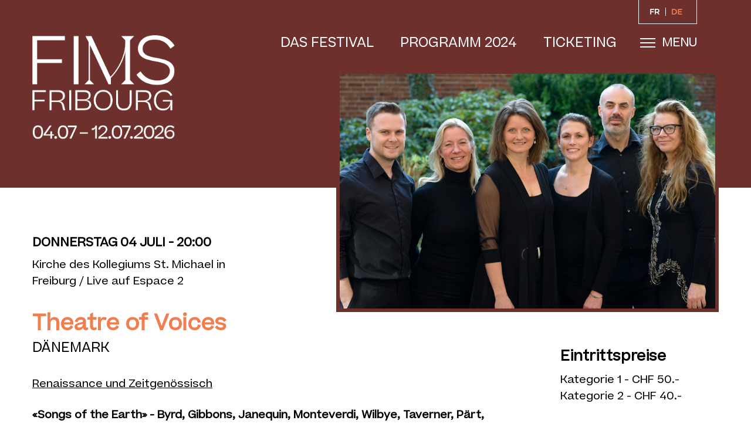

--- FILE ---
content_type: text/html; charset=UTF-8
request_url: https://fims-fribourg.ch/de/programm-2024/theatre-voices
body_size: 5007
content:
<!DOCTYPE html>
<html class="no-js" lang="fr-CH">
<head>
    

	<meta property="og:site_name" content="FIMS Fribourg">
	<meta property="og:locale" content="de_DE">
	<meta property="og:type" content="website">
	<meta property="og:title" content="Theatre of Voices">
	<meta property="og:image:url" content="https://fims-fribourg.ch/application/files/6717/1163/2940/01.png">
	<meta property="og:image:type" content="image/png">
	<meta property="og:image:width" content="1600">
	<meta property="og:image:height" content="900">
	
<title>Theatre of Voices :: FIMS Fribourg</title>

<meta http-equiv="content-type" content="text/html; charset=UTF-8">
<meta name="generator" content="Concrete CMS">
<link rel="canonical" href="https://fims-fribourg.ch/de/programm-2024/theatre-voices">
<script type="text/javascript">
    var CCM_DISPATCHER_FILENAME = "/index.php";
    var CCM_CID = 650;
    var CCM_EDIT_MODE = false;
    var CCM_ARRANGE_MODE = false;
    var CCM_IMAGE_PATH = "/concrete/images";
    var CCM_APPLICATION_URL = "https://fims-fribourg.ch";
    var CCM_REL = "";
    var CCM_ACTIVE_LOCALE = "de_DE";
    var CCM_USER_REGISTERED = false;
</script>

<link href="/concrete/css/features/multilingual/frontend.css?ccm_nocache=9942e25f8b3dc9473700a1cda099996fcbc14496" rel="stylesheet" type="text/css" media="all">

    <meta charset="utf-8">
<meta http-equiv="X-UA-Compatible" content="IE=edge" />
<meta name="viewport" content="width=device-width,initial-scale=1.0,maximum-scale=1" />

<!-- animation -->
<link rel="stylesheet" href="/application/themes/custom/css/animate.css" />
<!-- bootstrap -->
<link rel="stylesheet" href="/application/themes/custom/css/bootstrap.min.css" />
<!-- et line icon --> 
<link rel="stylesheet" href="/application/themes/custom/css/et-line-icons.css" />
<!-- font-awesome icon -->
<link rel="stylesheet" href="/application/themes/custom/css/font-awesome.min.css" />
<!-- themify icon -->
<link rel="stylesheet" href="/application/themes/custom/css/themify-icons.css">
<!-- swiper carousel -->
<link rel="stylesheet" href="/application/themes/custom/css/swiper.min.css">
<!-- justified gallery  -->
<link rel="stylesheet" href="/application/themes/custom/css/justified-gallery.min.css">
<!-- magnific popup -->
<link rel="stylesheet" href="/application/themes/custom/css/magnific-popup.css" />
<!-- revolution slider -->
<link rel="stylesheet" type="text/css" href="/application/themes/custom/revolution/css/settings.css" media="screen" />
<link rel="stylesheet" type="text/css" href="/application/themes/custom/revolution/css/layers.css">
<link rel="stylesheet" type="text/css" href="/application/themes/custom/revolution/css/navigation.css">
<!-- bootsnav -->
<link rel="stylesheet" href="/application/themes/custom/css/bootsnav.css">
<!-- style -->
<link rel="stylesheet" href="/application/themes/custom/css/style.css" />
<!-- responsive css -->
<link rel="stylesheet" href="/application/themes/custom/css/responsive.css" />



<link rel="stylesheet" type="text/css" media="all" href="/application/themes/custom/css/custom.css"/>



<!--[if IE]>
    <script src="js/html5shiv.js"></script>
<![endif]-->
<link href="https://fonts.googleapis.com/css?family=Montserrat:100,300,400,500,700,900" rel="stylesheet"> 

</head>
<body class="concert detail Theatre of Voices">
<div class="ccm-page ccm-page-id-650 page-type-concert-detail page-template-concert-detail">
    
    



<header class="site-header">

    <nav class="navbar-top background-transparent">
        <div class="container">
            <div class="row">

                <div class="col-4 mt-30">
                    <a title="festival musique sacré" class="logo" href="/de">
                        <img src="/application/themes/custom/img/logo-fims-2026.png" class="logo" alt="logo fims">
                    </a>                   
                </div>
          
                <div class="col-7 d-none ml-4 d-xl-block">
                    <nav class="navigation nav-primary">
                        <ul class="nav-menu">
                            <li><a href="/de/das-festival ">Das Festival</a></li>
                            <li><a href="/de/programm-2024 ">Programm 2024</a>
                            </li>
                            <li><a href="/de/tickets ">Ticketing</a>
                            </li>
                        </ul> 
                    </nav>
                </div>       
            </div>
        </div>
    </nav>

    <div class="nav-drawer">
        <div class="container">
            <div class="row">

                <div class="col-md-12 col-lg-3 brand-n-socials">
                    <a title="festival musique sacré" class="logo" href="/de">
                        <img src="/application/themes/custom/img/logo-fims-2026.png" class="logo" alt="logo fims">
                    </a>                   
                    <div class="social-icon-style-9 vertical-align-middle margin-20px-top margin-20px-bottom">
                        <ul class="medium-icon">
                            <li><a class="facebook text-white-2" href="https://www.facebook.com/fimsfribourg/" target="_blank"><i class="fab fa-facebook-f" aria-hidden="true"></i></a></li>
                            <li><a class="instagram text-white-2" href="https://www.instagram.com/fims_fribourg/" target="_blank"><i class="fab fa-instagram no-margin-right" aria-hidden="true"></i></a></li>
                            <li><a class="youtube text-white-2" href="https://www.youtube.com/channel/UCj5E_CIpNixqmN4GlilthNA" target="_blank"><i class="fab fa-youtube no-margin-right" aria-hidden="true"></i></a></li>
                            <li><a class="flickr text-white-2" href="https://www.flickr.com/photos/139376575@N08/albums/with/72157665081724280" target="_blank"><i class="fab fa-flickr no-margin-right" aria-hidden="true"></i></a></li>
                        </ul>
                    </div>
                    <a href="fr/newsletter" class="newsbtn"><i class="fas fa-envelope pr-3"></i>S'inscrire à la newsletter</a>

                </div>
                <div class="col-md-12 col-entier col-lg-8 offset-lg-1">
                    <div class="row">
                        <div class="column col-12 col-md-6 col-lg-4">
                            <div class="titre-menu">Das Fims</div>
                            <ul class="nav-menu">
                                <li><a href="/de/nachrichten">Nachrichten</a>
                                </li> 
                                <li><a href="/de/programm-2024 ">Programm 2024</a>
                                </li>
                                <li><a href="/de/das-festival">Das Festival</a>
                                </li>                               
                                <li><a href="/de/rund-um-das-festival">rund um das festival</a>
                                </li> 
                                <li><a href="/de/dome">Dôme</a>
                                </li> 
                                <li><a href="/de/team">Team</a>
                                </li>                             
                                <li><a href="/de/archiv">Archiv</a>
                                </li>
                            </ul>                   
                        </div>

                        <div class="column col-12 col-md-6 col-lg-4">
                            <div class="titre-menu">Praktisch</div>
                            <ul class="nav-menu">
                                <li><a href="/de/zufahrt">Zufahrt</a>
                                </li> 
                                <li><a href="/de/kontakt">Kontakt</a>
                                </li>
                                <li><a href="/de/bar-und-restaurant">Bar und Restaurant</a>
                                </li> 
                                <li><a href="/de/tickets ">Ticketing</a>
                                </li>
                            </ul>                   
                        </div>

                        <div class="column col-12 col-md-12 col-lg-4">
                            <div class="titre-menu">Pro-Bereich</div>
                            <ul class="nav-menu">
                                <li><a href="/de/medien-und-presse">Medien und Presse</a>
                                </li>
                                <li><a href="/de/ensemble">Ensemble</a>
                                </li>
                            </ul>
                            <div class="titre-menu">Unterstützungen</div>
                            <ul class="nav-menu">
                                <li><a href="/de/partners">Partners</a>
                                </li>
                                <li><a class="lesamis" href="/de/freundinnen-und-freunde-des-fims">Die Freundinnen und Freunde des FIMS</a>
                                </li> 
                            </ul>
                        </div>
                    </div>

                </div>
            </div>
        </div>
    </div>

    <div class="menu-toggle">
        <span></span>Menu
    </div>

    

    <div class="ccm-block-switch-language-flags">
    <div class="ccm-block-switch-language-flags-label"></div>
            <a href="https://fims-fribourg.ch/ccm/frontend/multilingual/switch_language/650/1" title="français" class=""><img id="ccm-region-flag-fr" class="ccm-region-flag" src="/concrete/images/countries/fr.png" alt="fr"></a>
                <a href="https://fims-fribourg.ch/ccm/frontend/multilingual/switch_language/650/279" title="Deutsch" class="ccm-block-switch-language-active-flag"><img id="ccm-region-flag-de" class="ccm-region-flag" src="/concrete/images/countries/de.png" alt="de"></a>
        </div>


</header>  

    <section class="banner-intro page px-3" data-stellar-background-ratio="0.5">
        <div class="container position-relative" style="min-height: 160px;">
            <div class="slider-typography">
                <div class="slider-text-middle-main col-md-12">
                        <div class="slider-text-bottom text-white">
                    </div>
                </div>
            </div>
        </div>
    </section>

    <div class="container px-3">
        <div class="row">
            <div class="col-12"> 

                <div class="concert-img">      

<!--                     <div class="concert-video">
                        <div class="video-wrapper">
                            <div class="video-container">     
                        <iframe src="https://www.youtube.com/embed/btgzN0xCLbw" title="YouTube video player" frameborder="0" allow="accelerometer; autoplay; clipboard-write; encrypted-media; gyroscope; picture-in-picture" allowfullscreen="yes"></iframe>
                            </div>
                        </div>
                        <img class="hard" src="/application/themes/custom/img/video-here.jpg" alt="live youtube">
                    </div> -->

                                        <img src="https://fims-fribourg.ch/application/files/cache/thumbnails/01-050de45ddd1f9d89bb3fc242120b353c.png" alt="#">                </div>
            </div>
        </div>
    </div>







    <section class="px-3">
        <div class="container">
            <div class="row">
                <div class="col-lg-8 col-12"> 
                    <div class="date" >
                        Donnerstag 04 Juli - 20:00                    </div>
                    <div class="lieu">
                        Kirche des Kollegiums St. Michael in Freiburg / Live auf Espace 2                    </div>
                    <h1 class="page-title">
                        Theatre of Voices                    </h1>
                    <h4 class="country">DÄNEMARK</h4>
                    
                    <div class="content">
                        <p><meta charset="UTF-8" /><u>Renaissance <meta charset="UTF-8" />und Zeitgenössisch</u></p>

<p><b>«Songs of the Earth» - Byrd, Gibbons, Janequin, Monteverdi, Wilbye, Taverner, Pärt, Rehnqvist &nbsp;</b></p>

<p><meta charset="UTF-8" /></p>

<p>Gemäss dem Parcours, der das Ensemble seit seiner Gründung im Jahr 1990 von London über Berlin und die Vereinigten Staaten nach Kopenhagen, seinem jetzigen Domizil, brachte, laden uns Theatre of Voices und sein legendärer Dirigent Paul Hillier zu einer Reise durch die «Songs of the Earth» – die «Lieder der Erde» – ein. Die A-cappella-Rundfahrt führt uns vom zeitgenössischen Schweden Karin Rehnqvists in das Herz von Tudor-England und weiter in die fantasievolle Welt von Clément Janequin (dem später Orlando Gibbons mit seinen «Cries of London» antwortet, einer köstlichen Imitation der Marktschreier am Themseufer), um dann mit Claudio Monteverdi in madrigalesker Manier den viel zu frühen Tod der Sängerin Caterina Martinelli, der Schöpferin seiner&nbsp;<i>Arianna</i>, zu betrauern, und schliesslich mit Stücken von John Taverner, Arvo Pärt und einem zweiten «Lied der Erde» von Karin Rehnqvist als krönendem Abschluss unsere Zeit wiederzufinden – Rückkehr zu den Wurzeln, nach Hause.</p>

<p><strong>Paul Hillier</strong>, Leitung&nbsp;</p>

<p><strong>Else Torp, Kate Macoboy</strong>, Sopran</p>

<p><strong>Laura Lamph</strong>, Alt&nbsp;</p>

<p><strong>Paul Bentley-Angell, Jakob Skjoldborg</strong>, Tenor&nbsp;</p>

<p><strong>William Gaunt</strong>, Bass</p>

<p><meta charset="UTF-8" /><em>© Reinhard Wilting</em></p>

<p><iframe allow="accelerometer; autoplay; clipboard-write; encrypted-media; gyroscope; picture-in-picture; web-share" allowfullscreen="" frameborder="0" height="315" referrerpolicy="strict-origin-when-cross-origin" src="https://www.youtube.com/embed/VfBbz-mw4uk?si=idHuBV2kxNracM2V" title="YouTube video player" width="100%"></iframe></p>
                    </div>
                </div> 
                <div class="col-lg-4 col-xl-3 offset-xl-1 col-12 infos-right">
                   <h2>Eintrittspreise</h2>

<p>Kategorie 1 - CHF 50.-<br />
Kategorie 2 - CHF 40.-</p>

<p>Tickets <a href="https://www.starticket.ch/de/tickets/theatre-of-voices-20240704-2000-eglise-du-college-saint-michel-fribourg" target="_blank">hier</a></p>

<h2>Dauer</h2>

<div>1 Stunde 18 Minuten (inkl. Pause)</div>
 
                </div>
            </div>
        </div>

    </section>


        
    <footer class="footer-classic-dark py-4 px-3">
    <div class="footer-widget-area padding-five-top padding-30px-bottom sm-padding-30px-top">
        <div class="container">
            <div class="row">


                <div class="col-lg-3 col-md-6 widget md-margin-30px-bottom text-left last-paragraph-no-margin">
                    <img src="/application/themes/custom/img/logo-fims-full.png" class="logo" alt="logo fims">

                    <div class="social-icon-style-8 vertical-align-middle">
                        <ul class="large-icon mb-1">
                            <li><a class="facebook text-white-2" href="https://www.facebook.com/fimsfribourg/" target="_blank"><i class="fab fa-facebook-f" aria-hidden="true"></i></a></li>
                            <li><a class="instagram text-white-2" href="https://www.instagram.com/fims_fribourg/" target="_blank"><i class="fab fa-instagram no-margin-right" aria-hidden="true"></i></a></li>
                            <li><a class="youtube text-white-2" href="https://www.youtube.com/channel/UCj5E_CIpNixqmN4GlilthNA" target="_blank"><i class="fab fa-youtube no-margin-right" aria-hidden="true"></i></a></li>
                            <li><a class="flickr text-white-2" href="https://www.flickr.com/photos/139376575@N08/albums/with/72157665081724280" target="_blank"><i class="fab fa-flickr no-margin-right" aria-hidden="true"></i></a></li>
                        </ul>
                    </div>
                </div>

                <div class="col-lg-3 col-md-6 md-margin-40px-bottom text-left liens">
                    <h3>Das Fims</h3>

                    <ul>
                        <li><a href="/de/nachrichten">Nachrichten</a>
                        </li> 
                        <li><a href="/de/programm-2024 ">Programm 2024</a>
                        </li>
                        <li><a href="/de/das-festival">Das Festival</a>
                        </li>                               
                        <li><a href="/de/rund-um-das-festival">rund um das festival</a>
                        </li> 
                        <li><a href="/de/l-equipe">Team</a>
                        </li>                             
                        <li><a href="/de/archiv">Archiv</a>
                        </li>                                                           
                    </ul>
                </div>

                <div class="col-lg-3 col-md-6 md-margin-40px-bottom text-left liens">
                    <h3>Praktisch</h3>

                    <ul>
                        <li><a href="/de/zufahrt">Zufahrt</a>
                        </li> 
                        <li><a href="/de/kontakt">Kontakt</a>
                        </li>
                        <li><a href="/de/bar-und-restaurant">Bar und Restaurant</a>
                        </li> 
                        <li><a href="/de/tickets ">Ticketing</a>
                        </li>
                    </ul>
                </div>


                <div class="col-lg-3 col-md-6 md-margin-40px-bottom text-left liens">
                    <h3>Pro-Bereich</h3>

                    <ul>
                        <li><a href="/de/medien-und-presse">Medien und Presse</a>
                        </li>
                        <li><a href="/de/ensemble">Ensemble</a>
                        </li>
                    </ul>

                    <h3 class="margin-20px-top">Unterstuetzungen</h3>
                    <ul>
                        <li><a href="/de/partners">Partners</a>
                        </li>
                        <li><a href="/de/freundinnen-und-freunde-des-fims">Die Freundinnen und Freunde des FIMS</a>
                        </li> 
                    </ul>
                </div>

            </div>
        </div>
    </div>

    <div class="container">
        <div class="footer-bottom border-top-color copyright">
            <div class="row">
                <div class="col-lg-6 col-md-6 text-md-left text-center">
                    © 2020 Internationales Festival Geistlicher Musik</div>
                <div class="col-lg-6 col-md-6 text-md-right text-center">Création <a href="https://oxima.ch" target="_blank"><img src="/application/themes/custom/img/logo-oxima.svg" alt="oxima agence de création graphique et digitale"></a></div>
            </div>
        </div>
    </div>
</footer>



<a class="scroll-top-arrow" href="javascript:void(0);"><i class="ti-arrow-up"></i></a>

  


    



<!-- javascript libraries -->
<script type="text/javascript" src="/application/themes/custom/js/jquery.js"></script>
<script type="text/javascript" src="/application/themes/custom/js/modernizr.js"></script>
<script type="text/javascript" src="/application/themes/custom/js/bootstrap.bundle.js"></script>
<script type="text/javascript" src="/application/themes/custom/js/jquery.easing.1.3.js"></script>
<script type="text/javascript" src="/application/themes/custom/js/skrollr.min.js"></script>
<script type="text/javascript" src="/application/themes/custom/js/smooth-scroll.js"></script>
<script type="text/javascript" src="/application/themes/custom/js/jquery.appear.js"></script>

<!-- menu navigation -->
<script type="text/javascript" src="/application/themes/custom/js/bootsnav.js"></script>
<script type="text/javascript" src="/application/themes/custom/js/jquery.nav.js"></script>
<!-- animation -->
<script type="text/javascript" src="/application/themes/custom/js/wow.min.js"></script>
<!-- page scroll -->
<script type="text/javascript" src="/application/themes/custom/js/page-scroll.js"></script>
<!-- swiper carousel -->
<script type="text/javascript" src="/application/themes/custom/js/swiper.min.js"></script>
<!-- counter -->
<script type="text/javascript" src="/application/themes/custom/js/jquery.count-to.js"></script>
<!-- parallax -->
<script type="text/javascript" src="/application/themes/custom/js/jquery.stellar.js"></script>
<!-- magnific popup -->
<script type="text/javascript" src="/application/themes/custom/js/jquery.magnific-popup.min.js"></script>
<!-- portfolio with shorting tab -->
<script type="text/javascript" src="/application/themes/custom/js/isotope.pkgd.min.js"></script>
<!-- images loaded -->
<script type="text/javascript" src="/application/themes/custom/js/imagesloaded.pkgd.min.js"></script>
<!-- pull menu -->
<script type="text/javascript" src="/application/themes/custom/js/classie.js"></script>
<script type="text/javascript" src="/application/themes/custom/js/hamburger-menu.js"></script>
<!-- counter  -->
<script type="text/javascript" src="/application/themes/custom/js/counter.js"></script>
<!-- fit video  -->
<script type="text/javascript" src="/application/themes/custom/js/jquery.fitvids.js"></script>
<!-- skill bars  -->
<script type="text/javascript" src="/application/themes/custom/js/skill.bars.jquery.js"></script> 
<!-- justified gallery  -->
<script type="text/javascript" src="/application/themes/custom/js/justified-gallery.min.js"></script>
<!--pie chart-->
<script type="text/javascript" src="/application/themes/custom/js/jquery.easypiechart.min.js"></script>
<!-- instagram -->
<script type="text/javascript" src="/application/themes/custom/js/instafeed.min.js"></script>
<!-- retina -->
<script type="text/javascript" src="/application/themes/custom/js/retina.min.js"></script>
<!-- revolution -->
<script type="text/javascript" src="/application/themes/custom/revolution/js/jquery.themepunch.tools.min.js"></script>
<script type="text/javascript" src="/application/themes/custom/revolution/js/jquery.themepunch.revolution.min.js"></script>

<script type="text/javascript" src="/application/themes/custom/js/main.js"></script>

<script type="text/javascript" src="/application/themes/custom/js/nav.js"></script>

<script type="text/javascript" src="/application/themes/custom/js/custom.js"></script>




  

<script type="text/javascript" src="/concrete/js/features/multilingual/frontend.js?ccm_nocache=9942e25f8b3dc9473700a1cda099996fcbc14496"></script>
</div>
</body>
</html>

--- FILE ---
content_type: text/css
request_url: https://fims-fribourg.ch/application/themes/custom/css/custom.css
body_size: 5034
content:
@font-face {
    font-family: 'BeatriceRegular';
    src: url('../fonts/Beatrice-Regular.eot');
    src: url('../fonts/Beatrice-Regular.eot?#iefix') format('embedded-opentype'),
        url('../fonts/Beatrice-Regular.woff2') format('woff2'),
        url('../fonts/Beatrice-Regular.woff') format('woff'),
        url('../fonts/Beatrice-Regular.ttf') format('truetype');
    font-weight: 500;
    font-style: normal;
    font-display: swap;
}

@font-face {
    font-family: 'BeatriceSemiBold';
    src: url('../fonts/Beatrice-SemiBold.eot');
    src: url('../fonts/Beatrice-SemiBold.eot?#iefix') format('embedded-opentype'),
        url('../fonts/Beatrice-SemiBold.woff2') format('woff2'),
        url('../fonts/Beatrice-SemiBold.woff') format('woff'),
        url('../fonts/Beatrice-SemiBold.ttf') format('truetype');
    font-weight: 600;
    font-style: normal;
    font-display: swap;
}

@font-face {
    font-family: 'BeatriceSemiBoldItalic';
    src: url('../fonts/Beatrice-SemiBoldItalic.eot');
    src: url('../fonts/Beatrice-SemiBoldItalic.eot?#iefix') format('embedded-opentype'),
        url('../fonts/Beatrice-SemiBoldItalic.woff2') format('woff2'),
        url('../fonts/Beatrice-SemiBoldItalic.woff') format('woff'),
        url('../fonts/Beatrice-SemiBoldItalic.ttf') format('truetype');
    font-weight: 600;
    font-style: italic;
    font-display: swap;
}

@font-face {
    font-family: 'BeatriceRegularItalic';
    src: url('../fonts/Beatrice-RegularItalic.eot');
    src: url('../fonts/Beatrice-RegularItalic.eot?#iefix') format('embedded-opentype'),
        url('../fonts/Beatrice-RegularItalic.woff2') format('woff2'),
        url('../fonts/Beatrice-RegularItalic.woff') format('woff'),
        url('../fonts/Beatrice-RegularItalic.ttf') format('truetype');
    font-weight: 500;
    font-style: italic;
    font-display: swap;
}

/*---------------------------------------------------------------
    GENERALS
----------------------------------------------------------------*/
body {
  font-family: 'BeatriceRegular';
  color: #000;
  font-size: 18px;
  line-height: 28px;
}
@media (max-width: 768px) {
  body {
    font-size: 18px;
    line-height: 24px;
  }
}
::selection {
  background-color: #f39872;
}

@media (min-width: 1200px) {
  .container {
    max-width: 1200px;
  }
}
a, a:active, a:focus {
  color: #f07e51;
  text-decoration: none;
}
a:hover {
  color: #f07e51;
  text-decoration: underline;
  cursor: pointer !important;
}
iframe.responsive {
  width: 100%;
}
section {
  padding: 80px 0;
}
@media (max-width: 768px) {
  section {
    padding: 50px 0;
  }
}
h1,
h2,
h3,
h5 {
  text-transform: uppercase;
  font-weight: 900;
  color: #000;
}
h1 {
  text-transform: initial;
  color: #f07e51;
  font-size: 56px;
  line-height: 1;
  font-weight: 700;
  margin-bottom: 40px;
}
@media (max-width: 768px) {
  h1 {
    font-size: 34px;
  }
}
h2 {
  font-size: 34px;
  line-height: 36px;
  margin-bottom: 25px;
  text-transform: initial;
}
h3 {
  font-size: 26px;
  line-height: 1.2;
  font-weight: 700;
  text-transform: initial;
}
h6 {
  font-size: 18px;
  font-weight: 600;
}
p {
  word-wrap: break-word;
}
input[type="checkbox"],
input[type="radio"] {
  -webkit-box-sizing: border-box;
          box-sizing: border-box;
  padding: 0;
  width: 12px;
  margin: 6px 0 0 0;
  display: inline-block;
}
.btn-color {
  background: #f07e51;
  color: white;
}
.btn-color:hover,
.btn-color:focus {
  color: white;
  background: #2b4f80;
}
.displaynone {
  display: none;
}
.visiblenone {
  visibility: hidden;
}
.login-page .ccm-ui label.control-label {
  color: white;
}
.mfp-zoom-out-cur,
.mfp-zoom-out-cur .mfp-image-holder .mfp-close {
  cursor: initial;
}
input, textarea, select {
  color: black;
}
/*---------------------------------------------------------------
    FRONT
----------------------------------------------------------------*/
.banner-intro {
  position: relative;
  padding: 6% 0;
  background-position: center center !important;
  background-size: cover;
  background-color: #6d302d;
}
@keyframes fadeInUp {
  from {
    opacity: 0;
    transform: translateY(30px);
  }
  to {
    opacity: 1;
    transform: translateY(0);
  }
}
.banner-intro .corner-right {
  position: absolute;
  bottom: 0;
  right: 0;
  width: 12vw;
  opacity: 0;
  transform: translateY(30px);
  animation: fadeInUp 1.5s ease forwards;
}
@media (max-width: 768px) {
  .banner-intro .corner-right {
    width: 19vw;
  }
}
.banner-intro .corner-left {
  position: absolute;
  bottom: 0;
  left: 0;
  width: 30vw;
  opacity: 0;
  transform: translateY(30px);
  animation: fadeInUp 1.85s ease forwards;
  animation-delay: 0.35s;
}
@media (max-width: 768px) {
  .banner-intro .corner-left {
    width: 50vw;
  }
}
.banner-intro .visible {
  opacity: 1;
  transform: translateY(0);
}



.banner-intro .slider-typography {
  padding-top: 120px;
}
.banner-intro h1 {
  font-size: 5vw;
  line-height: 1;
  font-weight: 300;
  color: #f07e51;
  max-width: 700px;
  margin-top: 100px;
  text-align: left;
  margin-bottom: 10px;
}
.banner-intro h1 b {
  font-weight: 900;
  color: #f07e51;
}
.banner-intro h1 span {
  display: block;
  margin-top: 15px;
  color: #f07e51;
}
.banner-intro h1 p {
  color: #f07e51;
}
@media (min-width: 768px) {
  .banner-intro h1 {
    font-size: 38px;
    margin-top: 130px;
  }
}
@media (min-width: 991px) {
  .banner-intro h1 {
    font-size: 4vw;
  }
}
@media (min-width: 1200px) {
  .banner-intro h1 {
    font-size: 48px;
  }
}
.banner-intro h2 {
  color: white !important;
  font-size: 4.5vw;
}
@media (min-width: 768px) {
  .banner-intro h2 {
    font-size: 34px;
  }
}
@media (min-width: 991px) {
  .banner-intro h2 {
    font-size: 3.5vw;
  }
}
@media (min-width: 1200px) {
  .banner-intro h2 {
    font-size: 38px;
  }
}
.banner-intro .down-section {
  bottom: 20px;
}
.front h2 {
  font-size: 46px;
  font-weight: 500;
  line-height: 1.15;
}
.front .banner-intro h2 {
  color: white !important;
  font-size: 4.5vw;
}
@media (min-width: 768px) {
  .front .banner-intro h2 {
    font-size: 34px;
  }
}
@media (min-width: 991px) {
  .front .banner-intro h2 {
    font-size: 3.5vw;
  }
}
@media (min-width: 1200px) {
  .front .banner-intro h2 {
    font-size: 38px;
  }
}
.front .banner-intro .container {
  min-height: 320px;
}
@media (min-width: 480px) {
  .front .banner-intro .container {
    min-height: 420px;
  }
}
@media (min-width: 992px) {
  .front .banner-intro .container {
    min-height: 540px;
  }
}
.front section.intro-home {
  padding: 80px 0 60px;
}
.front section.intro-home p {
  font-size: 24px;
  line-height: 1.4;
}
@media (max-width: 768px) {
  .front section.intro-home p {
    font-size: 22px;
  }
}
section.news h2,
section.intro-home h2 {
  float: left;
  margin-bottom: 20px;
}
@media (max-width: 768px) {
  section.news h2,
  section.intro-home h2 {
    margin-bottom: 40px;
  }
}
@media (max-width: 580px) {
  section.news h2,
  section.intro-home h2 {
    float: none;
  }
}
section.news h5 {
  color: white;
  font-weight: 500;
}
section.news .btn,
section.intro-home .btn {
  float: right;
  margin-top: -2px;
}
@media (max-width: 1200px) {
  section.news .btn,
  section.intro-home .btn {
    margin-top: -4px;
  }
}
@media (max-width: 580px) {
  section.news .btn,
  section.intro-home .btn {
    float: left;
    margin-top: 0px;
    margin-bottom: 30px;
  }
}
/*---------------------------------------------------------------
    CUSTOM STYLES
----------------------------------------------------------------*/
.bg-color {
  background-color: #6d302d;
}
.bg-color-y {
  background-color: #f07e51;
}
.border-top-color {
  border-top: 1px solid #ffffff8a;
}
.btn.btn-transparent-color {
  background: transparent;
  border-color: #000;
  color: #000;
}
.btn.btn-transparent-color:hover {
  background: #000;
  color: white;
}
.btn.btn-transparent-white:hover,
.btn.btn-transparent-white:focus {
  color: #000;
}
.scroll-top-arrow,
.scroll-top-arrow:focus {
  color: #fff;
  background: #f07e51;
  line-height: 55px;
  display: none;
  height: 50px;
  width: 50px;
  top: 90%;
  right: 25px;
  border-radius: 0;
}
.scroll-top-arrow {
  background: #fff;
  outline: 1px solid #f07e51;
  color: #f07e51;
}
.scroll-top-arrow:hover {
  background: #f07e51;
  opacity: 0.8;
  color: #fff;
  border-color: #ff214f;
}
/*---------------------------------------------------------------
    HEADER + NAV
----------------------------------------------------------------*/
header a.logo {
  width: 280px;
}
@media (max-width: 768px) {
  header a.logo {
    padding-left: 15px;
    margin-top: -45px;
  }
}
header a.logo img {
  max-height: 100%;
  height: 178px;
}
@media (max-width: 991px) {
  header a.logo img {
    height: 154px;
  }
}
@media (max-width: 768px) {
  header a.logo img {
    height: 120px;
  }
}
@media (max-width: 480px) {
  header a.logo img {
    height: 100px;
  }
}
/*------------------------  NAVIGATION ------------------------------*/
.site-header {
  position: relative;
  z-index: 44;
}
.navbar-top {
  padding: 60px 0;
  position: absolute;
}
.nav-primary .nav-menu {
  list-style: none;
  margin: 0;
  padding: 1px 0px 0px 0px;
}
@media only screen and (max-width: 575px) {
  .nav-primary .nav-menu {
    padding: 0px 0 30px 0px;
  }
}
.nav-primary .nav-menu > li {
  display: inline-block;
}
.nav-primary .nav-menu > li.current-menu-item a {
  text-decoration: underline;
}
header nav .nav-primary .nav-menu {
  margin-left: -20px;
  z-index: 199;
  position: relative;
}
.nav-menu > li > a {
  font-size: 22px;
  font-weight: 500;
  line-height: 1;
  color: #fff;
  position: relative;
  padding: 0 20px;
  text-decoration: none;
  white-space: initial;
  text-transform: uppercase;
}
@media only screen and (max-width: 575px) {
  .nav-menu > li > a {
    font-size: 24px;
    line-height: 1.35;
  }
}
.nav-menu > li > a:hover {
  color: #f07e51;
}
.nav-drawer {
  visibility: hidden;
  position: absolute;
  z-index: 100;
  top: 0;
  left: 0;
  width: 100%;
  max-width: none;
  -webkit-transform: translate3d(0, -100%, 0);
  transform: translate3d(0, -100%, 0);
  -webkit-transition: -webkit-transform 0s cubic-bezier(0.645, 0.045, 0.355, 1);
  transition: -webkit-transform 0s cubic-bezier(0.645, 0.045, 0.355, 1);
  transition: transform 0s cubic-bezier(0.645, 0.045, 0.355, 1);
  transition: transform 0s cubic-bezier(0.645, 0.045, 0.355, 1), -webkit-transform 0s cubic-bezier(0.645, 0.045, 0.355, 1);
  background: #6d302d;
  color: #fff;
  -webkit-font-smoothing: antialiased;
  -moz-osx-font-smoothing: grayscale;
}
.brand-n-socials {
  margin-top: -40px;
}
@media only screen and (max-width: 768px) {
  .brand-n-socials {
    margin-top: 0px;
  }
}
.nav-drawer a {
  color: #fff;
}
.nav-drawer {
  padding: 100px 0 50px;
}
.nav-drawer .titre-menu {
  font-size: 22px;
  text-transform: uppercase;
  padding-bottom: 12px;
  font-weight: 600;
  color: #fff;
}
.nav-drawer .nav-menu {
  padding: 0;
}
.nav-drawer .nav-menu > li {
  display: block;
  color: white;
  line-height: 1;
  padding-bottom: 0.5rem;
}
.nav-drawer .nav-menu > li a {
  color: #fff;
  font-size: 17px;
  line-height: 22px;
  padding: 0;
}
@media only screen and (max-width: 768px) {
  .nav-drawer .nav-menu > li a {
    font-size: 19px;
  }
}
.nav-drawer .column {
  margin-top: 0;
}
@media only screen and (max-width: 768px) {
  .nav-drawer .col-entier {
    padding-left: 30px;
  }
}
.nav-drawer .nav-primary .nav-menu {
  list-style: none;
  margin-left: -20px;
  padding: 2px 0px 0px 0px;
}
@media only screen and (max-width: 575px) {
  .nav-drawer .nav-primary .nav-menu {
    padding: 0px 0 30px 0px;
  }
}
.nav-drawer .nav-primary .nav-menu > li {
  display: inline-block;
}
.nav-drawer .nav-primary .nav-menu > li.current-menu-item a {
  text-decoration: underline;
}
.nav-drawer .nav-primary .nav-menu > li a {
  font-size: 22px;
  font-weight: 400;
  color: white;
  position: relative;
  padding: 0 20px;
}
@media only screen and (max-width: 768px) {
  .medium-icon {
    padding-left: 5px;
  }
}
@media only screen and (max-width: 768px) {
  .medium-icon li {
    margin: 0 8px;
  }
}
.medium-icon a {
  font-size: 20px;
  line-height: 24px;
}
a.newsbtn {
  border: 1px solid #fff;
  padding: 4px 14px;
  font-size: 14px;
  letter-spacing: -0.05rem;
  text-transform: uppercase;
  float: left;
  display: block ruby;
}
@media only screen and (max-width: 992px) {
  a.newsbtn {
    margin-bottom: 40px;
  }
}
@media only screen and (max-width: 768px) {
  a.newsbtn {
    margin-left: 15px;
  }
}
a.newsbtn:hover {
  background: white;
  color: #f07e51;
  border: 1px solid white;
  text-decoration: none;
}
/*Ouverture overlay*/
.menu-open .nav-drawer {
  -webkit-transform: translate3d(0, 0, 0);
  transform: translate3d(0, 0, 0);
}
@media only screen and (max-width: 768px) {
  .menu-open .nav-drawer {
    position: absolute;
    padding: 60px 0 80px;
  }
}
.menu-open .nav-drawer a:hover,
.menu-open .nav-drawer a:focus {
  color: #f07e51;
}
.menu-open .menu-toggle:hover .hamburger-bar {
  background-color: #f07e51 !important;
}
.menu-open .nav-drawer,
.menu-closing .nav-drawer {
  visibility: visible;
}
.menu-toggle {
  position: absolute;
  color: #fff;
  z-index: 200;
  cursor: pointer;
  display: inline-block;
  height: 25px;
  outline: none;
  padding: 0;
  pointer-events: initial;
  width: 110px;
  right: 92px;
  padding-left: 50px;
  top: 60px;
  text-transform: uppercase;
  font-size: 20px;
  font-weight: 400;
  letter-spacing: -0.05rem;
  line-height: 26px;
}
@media only screen and (max-width: 768px) {
  .menu-toggle {
    right: 26px;
  }
}
.menu-toggle span {
  background-color: #fff;
  content: "";
  display: block;
  height: 2px;
  left: calc(50% - 42px);
  position: absolute;
  top: calc(50% - 1px);
  -webkit-transform-origin: 50% 50%;
          transform-origin: 50% 50%;
  -webkit-transition: background-color 0.2s ease-in-out, top 0.2s 0.2s ease-out, -webkit-transform 0.2s linear;
  transition: background-color 0.2s ease-in-out, top 0.2s 0.2s ease-out, -webkit-transform 0.2s linear;
  transition: background-color 0.2s ease-in-out, top 0.2s 0.2s ease-out, transform 0.2s linear;
  transition: background-color 0.2s ease-in-out, top 0.2s 0.2s ease-out, transform 0.2s linear, -webkit-transform 0.2s linear;
  width: 26px;
}
.menu-toggle span:before,
.menu-toggle span:after {
  background-color: #fff;
  content: "";
  display: block;
  height: 2px;
  position: absolute;
  -webkit-transform-origin: 50% 50%;
          transform-origin: 50% 50%;
  -webkit-transition: background-color 0.2s ease-in-out, top 0.2s 0.2s ease-out, -webkit-transform 0.2s linear;
  transition: background-color 0.2s ease-in-out, top 0.2s 0.2s ease-out, -webkit-transform 0.2s linear;
  transition: background-color 0.2s ease-in-out, top 0.2s 0.2s ease-out, transform 0.2s linear;
  transition: background-color 0.2s ease-in-out, top 0.2s 0.2s ease-out, transform 0.2s linear, -webkit-transform 0.2s linear;
  width: 26px;
}
.menu-toggle span:before {
  top: 7px;
}
.menu-toggle span:after {
  top: -7px;
}
.menu-toggle.active span {
  background-color: transparent;
  -webkit-transition: background 0.2s ease-out;
  transition: background 0.2s ease-out;
}
.menu-toggle.active span:before,
.menu-toggle.active span:after {
  -webkit-transition: top 0.2s ease-out, -webkit-transform 0.2s 0.2s ease-out;
  transition: top 0.2s ease-out, -webkit-transform 0.2s 0.2s ease-out;
  transition: top 0.2s ease-out, transform 0.2s 0.2s ease-out;
  transition: top 0.2s ease-out, transform 0.2s 0.2s ease-out, -webkit-transform 0.2s 0.2s ease-out;
}
.menu-toggle.active span:before {
  top: 0;
  -webkit-transform: rotate3d(0, 0, 1, -45deg);
          transform: rotate3d(0, 0, 1, -45deg);
}
.menu-toggle.active span:after {
  top: 0;
  -webkit-transform: rotate3d(0, 0, 1, 45deg);
          transform: rotate3d(0, 0, 1, 45deg);
}
.menu-open .menu-toggle span {
  background-color: transparent;
  -webkit-transition: background 0.2s ease-out;
  transition: background 0.2s ease-out;
}
.menu-open .menu-toggle span:before,
.menu-open .menu-toggle span:after {
  -webkit-transition: top 0.2s ease-out, -webkit-transform 0.2s 0.2s ease-out;
  transition: top 0.2s ease-out, -webkit-transform 0.2s 0.2s ease-out;
  transition: top 0.2s ease-out, transform 0.2s 0.2s ease-out;
  transition: top 0.2s ease-out, transform 0.2s 0.2s ease-out, -webkit-transform 0.2s 0.2s ease-out;
}
.menu-open .menu-toggle span:before {
  top: 0;
  -webkit-transform: rotate3d(0, 0, 1, -45deg);
          transform: rotate3d(0, 0, 1, -45deg);
}
.menu-open .menu-toggle span:after {
  top: 0;
  -webkit-transform: rotate3d(0, 0, 1, 45deg);
          transform: rotate3d(0, 0, 1, 45deg);
}
div.ccm-block-switch-language-flags {
  position: absolute;
  right: 92px;
  top: 0;
  padding: 2px 6px;
  z-index: 30000;
  border: 1px solid #fff;
  border-top: 0;
}
@media only screen and (max-width: 768px) {
  div.ccm-block-switch-language-flags {
    right: 25px;
  }
}
div.ccm-block-switch-language-flags a {
  opacity: 1;
  margin-left: 9px;
  float: left;
}
div.ccm-block-switch-language-flags img#ccm-region-flag-fr {
  display: block;
  -webkit-box-sizing: border-box;
          box-sizing: border-box;
  background: url("../img/nav-lang.svg") no-repeat;
  background-position: 4px 11px;
  background-size: 32px;
  width: 20px;
  height: 32px;
  padding-left: 30px;
}
div.ccm-block-switch-language-flags .ccm-block-switch-language-flags-label:after {
  content: " ";
  position: absolute;
  top: 13px;
  left: 45px;
  height: 14px;
  background-color: #fff;
  width: 1px;
}
div.ccm-block-switch-language-flags a.ccm-block-switch-language-active-flag img#ccm-region-flag-fr {
  background-position: 4px -18px;
}
div.ccm-block-switch-language-flags img#ccm-region-flag-de {
  display: block;
  -webkit-box-sizing: border-box;
          box-sizing: border-box;
  background: url("../img/nav-lang.svg") no-repeat;
  background-position: 0px -47px;
  background-size: 32px;
  width: 20px;
  height: 32px;
  padding-left: 26px;
}
div.ccm-block-switch-language-flags a.ccm-block-switch-language-active-flag img#ccm-region-flag-de {
  background-position: 0px -77px;
}
/*---------------------------------------------------------------
    CONCERTS et NEWS
----------------------------------------------------------------*/
.concerts h5 {
  text-transform: inherit;
  font-size: 26px;
  line-height: 30px;
  color: #fff;
}
@media (max-width: 580px) {
  .concerts h5 {
    font-size: 20px;
    line-height: 26px;
  }
}
.concerts .date {
  color: #fff;
  margin-bottom: 8px;
  display: block;
  font-size: 13px;
  line-height: 14px;
}

.blog-post-style4.concerts .blog-grid a figure::before {
  content: '';
  position: absolute;
  top: 0;
  left: 0;
  border-top: 60px solid #fff;
  border-right: 74px solid #6d302d;
  width: 0;
  z-index: 20;
  transition: border 0.5s ease-out, opacity 0.5s ease;
}

.blog-post-style4 .blog-grid a:hover {
  cursor: pointer;
  text-decoration: none;
}
.blog-post-style4.concerts .blog-grid .grid-item:hover a figure::before {
  border-top: 72px solid #fff;
  border-right: 89px solid #f07e51;
}

.container .blog-post-style4 figure figcaption {
  background: #6d302d;
  padding: 35px 30px 30px;
}
@media (max-width: 580px) {
  .container .blog-post-style4 figure figcaption {
    padding: 25px 20px 20px;
  }
}
.blog-post-style4 figure figcaption {
  padding: 45px;
  bottom: 0px;
  position: initial;
  background: rgba(0, 0, 0, 0.85);
  width: 100%;
  transition: ease 0.5s;
  -webkit-transition: ease 0.5s;
  -moz-transition: ease 0.5s;
  -ms-transition: ease 0.5s;
  -o-transition: ease 0.5s;
  min-height: 150px;
}
.blog-post-style4 .blog-grid .grid-item:hover .blog-img img {
  transform: scale(1.02);
  -webkit-transform: scale(1.02);
  -moz-transform: scale(1.02);
  -ms-transform: scale(1.02);
  -o-transform: scale(1.02);
  opacity: 0.95;
  transition: all 0.5s ease;
  -webkit-transition: all 0.5s ease;
  -moz-transition: all 0.5s ease;
  -ms-transition: all 0.5s ease;
  -o-transition: all 0.5s ease;
}
.blog-post-style4 .blog-grid .grid-item:hover .date {
  color: #fff;
  text-decoration: none;
}
.blog-post-style4 .blog-grid .grid-item:hover h5 {
  color: #f07e51;
  text-decoration: none;
}
.portfolio-grid.work-3col li,
.blog-grid.blog-3col li,
.portfolio-grid.work-2col li,
.blog-grid.blog-2col li {
  margin-bottom: 20px;
}
.concerts.archives {
  margin-bottom: 80px;
}
.concerts.archives .col-12 {
  padding: 0;
}
@media (max-width: 768px) {
  .concerts.archives .col-12 {
    padding: 0 15px;
  }
}
.concerts.archives h5 {
  font-size: 18px;
  line-height: 26px;
}

body.Partenaires .container h2,
body.Partner .container h2 {
  border-bottom: 1px solid #0000003d;
  margin-bottom: 20px;
  margin-top: 60px;
  padding-bottom: 15px;

}

/*---------------------------------------------------------------
    FOOTER
----------------------------------------------------------------*/
footer {
  background-color: #6d302d;
}
footer h3 {
  font-size: 22px;
  line-height: 1;
  text-transform: uppercase;
  padding-bottom: 15px;
  font-weight: 600;
  color: #fff;
  margin-bottom: 0;
}
footer .logo {
  width: 240px;
  margin-bottom: 10px;
}
footer p {
  color: #fff;
}
footer .liens ul {
  position: relative;
  padding: 0;
  margin: 0;
}
footer .liens ul li {
  list-style: none;
  margin-bottom: 8px;
  line-height: 20px;
}
footer .liens ul li a {
  font-size: 16px;
  font-weight: 400;
  text-transform: uppercase;
}
footer .partners .col.nopadding {
  padding-left: 0;
}
footer .partners a {
  float: left;
  margin-bottom: 30px;
}
footer .partners a.margin-right {
  margin-right: 30px;
}
footer .partners img {
  max-width: 90px;
}
footer a {
  color: #fff;
}
footer a:hover {
  color: #f07e51;
}
footer .newsletter p {
  margin-bottom: 15px;
}
.copyright {
  color: #fff;
  font-size: 13px;
  padding-top: 35px;
}
.copyright img {
  opacity: 0.9;
width: 60px;
  padding-left: 6px;
  vertical-align: top;
  padding-top: 3px;
}
.copyright img:hover {
  opacity: 0.8;
}
.social-icon-style-8 a {
  color: #fff;
}
.social-icon-style-8 a:hover {
  color: #f07e51;
}
@media (max-width: 768px) {
  .sm-margin-top {
    margin-top: 180px !important;
  }
}
/*---------------------------------------------------------------
    CONCERT & NEWS DETAILS
----------------------------------------------------------------*/
body.concert.detail .banner-intro,
body.news.detail .banner-intro {
  background-color: #6d302d;
  padding: 70px 0;
}
@media (min-width: 480px) {
  body.concert.detail .banner-intro,
  body.news.detail .banner-intro {
    padding: 80px 0;
  }
}
@media (min-width: 768px) {
  body.concert.detail .banner-intro,
  body.news.detail .banner-intro {
    padding: 80px 0;
  }
}
body.concert.detail .date,
body.news.detail .date {
  margin-bottom: 10px;
}
@media (max-width: 992px) {
  body.concert.detail section,
  body.news.detail section {
    padding: 50px 0;
    padding-right: 0px;
    padding-left: 0px;
  }
}
body.concert.detail .lieu,
body.news.detail .lieu {
  margin-bottom: 30px;
  max-width: 370px;
}
@media (min-width: 992px) {
  body.concert.detail .lieu,
  body.news.detail .lieu {
    margin-bottom: 40px;
  }
}
body.concert.detail h1,
body.news.detail h1 {
  font-size: 26px;
  max-width: 100%;
}
@media (min-width: 480px) {
  body.concert.detail h1,
  body.news.detail h1 {
    font-size: 30px;
  }
}
@media (min-width: 992px) {
  body.concert.detail h1,
  body.news.detail h1 {
    margin-bottom: 40px;
    font-size: 36px;
  }
}
@media (min-width: 1200px) {
  body.concert.detail h1,
  body.news.detail h1 {
    max-width: 62%;
  }
}
body.concert.detail h2,
body.news.detail h2 {
  font-size: 20px;
  margin-bottom: 10px;
}
@media (min-width: 480px) {
  body.concert.detail h2,
  body.news.detail h2 {
    font-size: 24px;
    margin-bottom: 15px;
  }
}
body.concert.detail .concert-img,
body.news.detail .concert-img {
  margin-left: 15px;
  margin-right: 15px;
  margin-top: -110px;
}
@media (min-width: 768px) {
  body.concert.detail .concert-img,
  body.news.detail .concert-img {
    position: relative;
    margin-top: -100px;
    border: 4px solid #6d302d;
    max-width: 100%;
    background-color: #6d302d;
    margin-left: -5px;
    margin-right: -5px;
  }
}
@media (min-width: 992px) {
  body.concert.detail .concert-img,
  body.news.detail .concert-img {
    position: absolute;
    border: 6px solid #6d302d;
    margin: 0;
    top: -200px;
    right: 15px;
  }
}
body.concert.detail .concert-img img,
body.news.detail .concert-img img {
  width: auto;
}
@media (min-width: 992px) {
  body.concert.detail .concert-img img,
  body.news.detail .concert-img img {
    height: 340px;
  }
}
@media (min-width: 1200px) {
  body.concert.detail .concert-img img,
  body.news.detail .concert-img img {
    height: 400px;
  }
}
body.concert.detail .date,
body.news.detail .date {
  text-transform: uppercase;
  font-weight: 900;
  font-size: 20px;
}
body.concert.detail .infos-right,
body.news.detail .infos-right {
  margin-top: 190px;
}
@media (max-width: 992px) {
  body.concert.detail .infos-right,
  body.news.detail .infos-right {
    margin-top: 10px;
    border-top: 1px solid #ccc;
    padding-top: 30px;
  }
}
body.concert.detail .infos-right h2,
body.news.detail .infos-right h2 {
  margin-bottom: 8px;
}
body.concert.detail .infos-right .ccm-block-page-list-page-entry,
body.news.detail .infos-right .ccm-block-page-list-page-entry {
  margin-bottom: 20px;
}
body.concert.detail .infos-right .ccm-block-page-list-page-entry a,
body.news.detail .infos-right .ccm-block-page-list-page-entry a {
  display: block;
  font-size: 15px;
  line-height: 22px;
}
body.concert.detail .infos-right img,
body.news.detail .infos-right img {
  max-width: 150px;
}
body.concert.detail h1 {
  margin-bottom: 10px;
}
body.concert.detail h4 {
  margin-bottom: 35px;
  font-size: 22px;
  line-height: 26px;
  text-transform: uppercase;
  font-weight: 500;
  color: #0009e;
}
/*---------------------------------------------------------------
    NEWS
----------------------------------------------------------------*/
.news-list h5 {
  font-size: 19px;
  line-height: 24px;
  min-height: 80px;
}
.news-list.blog-post-style4 .blog-grid .grid-item:hover h5 {
  color: #f07e51;
}
body.news.detail h1 {
  max-width: 60%;
  margin-top: -10px;
}
@media (max-width: 992px) {
  body.news.detail h1 {
    margin-top: 20px;
  }
}
@media (max-width: 768px) {
  body.news.detail h1 {
    margin-top: 0;
    max-width: 100%;
  }
}
/*---------------------------------------------------------------
    SOUTIENS
----------------------------------------------------------------*/
body.Soutiens h2,
body.Unterstützungen h2 {
  margin-bottom: 5px;
}
body.Soutiens .logos,
body.Unterstützungen .logos {
  margin-bottom: 96px;
}
@media (max-width: 768px) {
  body.Soutiens .logos .col-sm-3,
  body.Unterstützungen .logos .col-sm-3 {
    width: 50%;
  }
}
/*---------------------------------------------------------------
    FORMULAIRE
----------------------------------------------------------------*/
.ccm-block-express-form {
  padding: 60px 40px;
  background: #f07e51;
  margin-left: 6%;
  color: white;
  font-size: 14px;
}
@media (max-width: 768px) {
  .ccm-block-express-form {
    padding: 40px;
    margin-left: 0;
  }
}
.ccm-block-express-form .control-label {
  margin-bottom: 10px;
}
.ccm-block-express-form h4 {
  font-size: 22px;
  font-weight: 600;
  border-bottom: 1px solid white;
  display: block;
  line-height: 1.5;
  margin-top: 40px;
  margin-bottom: 20px;
}
.ccm-block-express-form span.text-muted.small {
  color: #f07e51 !important;
  font-size: 75%;
}
.ccm-block-express-form span.text-muted.small::before {
  content: "*";
  font-size: 20px;
  color: white;
}
.ccm-block-express-form .form-group {
  margin-bottom: 1.5rem;
}
.ccm-block-express-form .form-actions {
  margin-top: 40px;
}
.ccm-block-express-form .form-actions .btn {
  background: white;
  color: #f07e51;
  border-radius: 3px;
}
.ccm-block-express-form .form-actions .btn:hover {
  background: white;
  outline: 0;
  border-color: white;
}
.ccm-block-express-form .form-label {
  font-size: 15px;
}
.ccm-block-express-form .form-check {
  position: relative;
  display: block;
  padding-left: 2px;
}
.ccm-block-express-form .form-check-label {
  margin-left: 25px;
  display: inline-block;
}
@media (max-width: 992px) {
  body.Inscriptions .col-sm-6,
  body.amis .col-sm-6 {
    -ms-flex: 0 0 100%;
    -webkit-box-flex: 0;
            flex: 0 0 100%;
    max-width: 100%;
  }
  body.Inscriptions .col-sm-6 .ccm-block-express-form,
  body.amis .col-sm-6 .ccm-block-express-form {
    margin-left: 0;
  }
}
/*---------------------------------------------------------------
    SPECIAL VIDEO IN CONCERT / IMAGE
----------------------------------------------------------------*/
.concert-video {
  max-width: 684px;
  min-height: 100%;
  width: 100%;
}
.concert-video .video-wrapper {
  width: 100%;
  max-width: 100%;
}
.concert-video .video-container {
  position: relative;
  padding-bottom: 60%;
  padding-top: 0;
  height: 0;
  overflow: hidden;
}
.concert-video .video-container iframe,
.concert-video .video-container object,
.concert-video .video-container embed {
  position: absolute;
  top: 0;
  left: 0;
  width: 100%;
  height: 100%;
}
/*---------------------------------------------------------------
    fix concrete administration
----------------------------------------------------------------*/
div.ccm-page {
  padding-top: 0px !important;
}
.ccm-panel-ready header {
  margin-top: 48px;
}
html.ccm-toolbar-visible .ui-dialog .ui-dialog-content {
  padding: 1.8rem;
  position: static;
  min-height: 400px !important;
}


--- FILE ---
content_type: image/svg+xml
request_url: https://fims-fribourg.ch/application/themes/custom/img/nav-lang.svg
body_size: 2505
content:
<?xml version="1.0" encoding="UTF-8" standalone="no"?><!DOCTYPE svg PUBLIC "-//W3C//DTD SVG 1.1//EN" "http://www.w3.org/Graphics/SVG/1.1/DTD/svg11.dtd"><svg width="100%" height="100%" viewBox="0 0 887 3040" version="1.1" xmlns="http://www.w3.org/2000/svg" xmlns:xlink="http://www.w3.org/1999/xlink" xml:space="preserve" xmlns:serif="http://www.serif.com/" style="fill-rule:evenodd;clip-rule:evenodd;stroke-linejoin:round;stroke-miterlimit:2;"><g><g><path d="M185.417,0l-0.417,44.167l-130.833,-0l-0,70.833l119.166,0l0,44.167l-119.166,-0l-0,104.166l-50.417,0l-0,-263.333l181.667,0Z" style="fill:#fff;fill-rule:nonzero;"/><path d="M387.5,262.917l-45.417,-77.917c-2.916,0.417 -5.833,0.417 -9.583,0.417l-59.167,-0l0,77.5l-50.416,-0l-0,-262.917l109.583,0c67.917,0 106.667,32.5 106.667,90.417c-0,41.25 -18.334,70.833 -52.084,85.416l57.917,87.084l-57.5,-0Zm-114.167,-121.667l59.167,0c37.5,0 58.75,-16.25 58.75,-49.167c0,-32.5 -21.25,-47.916 -58.75,-47.916l-59.167,-0l0,97.083Z" style="fill:#fff;fill-rule:nonzero;"/></g></g><g><g><path d="M185.417,815.833l-0.417,44.167l-130.833,0l-0,70.833l119.166,0l0,44.167l-119.166,0l-0,104.167l-50.417,-0l-0,-262.917l181.667,-0.417Z" style="fill:#f07e51;fill-rule:nonzero;"/><path d="M387.5,1078.75l-45.417,-77.917c-2.916,0.417 -5.833,0.417 -9.583,0.417l-59.167,0l0,77.5l-50.416,0l-0,-262.917l109.583,0c67.917,0 106.667,32.5 106.667,90.417c-0,41.25 -18.334,70.833 -52.084,85.417l57.917,87.083l-57.5,0Zm-114.167,-121.667l59.167,0c37.5,0 58.75,-16.25 58.75,-49.166c0,-32.5 -21.25,-47.917 -58.75,-47.917l-59.167,0l0,97.083Z" style="fill:#f07e51;fill-rule:nonzero;"/></g></g><g><g><path d="M250.833,1762.92c0,76.666 -57.916,131.666 -139.166,131.666l-107.5,0l-0,-262.916l109.166,-0c80.417,-0.417 137.5,54.166 137.5,131.25Zm-51.666,0.416c-0,-51.666 -37.084,-87.5 -86.25,-87.5l-58.334,0l0,174.167l60.417,0c48.333,0 84.167,-35.417 84.167,-86.667Z" style="fill:#fff;fill-rule:nonzero;"/><path d="M487.917,1631.25l-0,44.167l-142.5,-0l-0,65l127.916,-0l0,44.166l-127.916,0l-0,66.25l147.083,0l-0,43.75l-197.083,0l-0,-262.916l192.5,-0.417Z" style="fill:#fff;fill-rule:nonzero;"/></g></g><g><g><path d="M246.667,2578.75c-0,76.667 -57.917,131.667 -139.167,131.667l-107.5,-0l0,-262.917l109.167,0c80.416,-0.417 137.5,54.167 137.5,131.25Zm-51.667,0.417c-0,-51.667 -37.083,-87.5 -86.25,-87.5l-58.333,-0l-0,174.166l60.416,0c48.334,0 84.167,-35.833 84.167,-86.666Z" style="fill:#f07e51;fill-rule:nonzero;"/><path d="M483.75,2447.08l0,44.167l-142.5,0l-0,65l127.917,0l-0,44.167l-127.917,-0l-0,66.25l147.083,-0l0,44.166l-197.083,0l-0,-262.916l192.5,-0l0,-0.834Z" style="fill:#f07e51;fill-rule:nonzero;"/></g></g></svg>

--- FILE ---
content_type: image/svg+xml
request_url: https://fims-fribourg.ch/application/themes/custom/img/logo-oxima.svg
body_size: 5106
content:
<?xml version="1.0" encoding="UTF-8" standalone="no"?><!DOCTYPE svg PUBLIC "-//W3C//DTD SVG 1.1//EN" "http://www.w3.org/Graphics/SVG/1.1/DTD/svg11.dtd"><svg width="100%" height="100%" viewBox="0 0 642 180" version="1.1" xmlns="http://www.w3.org/2000/svg" xmlns:xlink="http://www.w3.org/1999/xlink" xml:space="preserve" xmlns:serif="http://www.serif.com/" style="fill-rule:evenodd;clip-rule:evenodd;stroke-linejoin:round;stroke-miterlimit:2;"><g id="Calque_3"><path d="M226.25,153.75c0.833,0 4.583,-1.667 10.417,-4.583l2.5,-1.25l4.583,9.166c-1.25,1.25 -3.333,2.917 -5.417,5c-2.5,2.084 -6.666,4.584 -13.333,7.917c-6.25,3.333 -12.5,5 -18.333,5c-5.834,0 -10.417,-1.667 -14.167,-4.583c-3.75,-2.917 -6.667,-8.334 -8.75,-15l-6.25,-18.75c-13.333,14.166 -22.917,27.083 -29.583,38.333c-1.25,0 -4.167,-0.833 -9.167,-2.5c-5,-1.667 -8.333,-3.333 -10.833,-4.583c5,-8.75 19.583,-25 43.75,-47.5c-6.25,-18.334 -11.25,-31.25 -14.584,-38.75c-0.833,-1.25 -5,-6.25 -12.5,-15l0.834,-3.334l15.833,-3.333c9.167,-1.25 17.5,-2.5 24.583,-2.5c3.75,2.917 6.667,8.333 8.75,16.667c2.084,7.916 3.75,14.166 5,18.333c12.917,-14.167 21.667,-26.25 25.417,-35.833c5,0.833 9.583,2.5 14.583,5.416l2.5,1.25c-6.25,11.667 -18.75,26.667 -37.5,45.417c2.084,6.667 3.75,12.083 5.417,16.667c7.5,18.75 12.5,28.333 16.25,28.333Z" style="fill:#fff;fill-rule:nonzero;"/><path d="M306.667,71.25c-0,7.5 -2.5,20 -7.084,37.917c-4.583,17.916 -7.083,29.583 -7.083,35.416c0,5.834 0.833,8.334 2.5,8.334c0.833,-0 5,-1.667 12.083,-5l3.334,-1.667l4.583,9.167c-1.667,1.25 -3.75,3.333 -6.25,5.416c-2.5,2.084 -7.5,5 -14.583,8.334c-7.084,3.333 -13.75,5.416 -20,5.416c-6.25,0 -10.834,-2.083 -14.584,-5.833c-3.333,-3.75 -5.416,-8.75 -5.416,-15.417c-0,-6.666 2.083,-17.916 6.666,-34.166c4.584,-16.25 6.667,-27.084 6.667,-32.084c0,-7.5 -2.5,-14.166 -6.667,-20.833l-2.5,-3.333l0.417,-3.334c9.167,-2.5 24.583,-4.166 45.417,-4.166c1.666,3.333 2.5,8.333 2.5,15.833Z" style="fill:#fff;fill-rule:nonzero;"/><path d="M331.25,172.5l-5,0c0,-8.333 2.5,-24.167 7.5,-47.5c5,-23.333 7.5,-36.667 7.5,-39.583c0,-5.834 -2.5,-12.084 -7.5,-18.334l-2.5,-3.333l0.417,-3.333c9.583,-2.5 24.583,-4.167 45.416,-4.167c2.5,3.333 3.75,8.75 3.75,16.25c15.834,-11.667 28.334,-17.5 37.5,-17.5c11.667,0 18.75,6.25 20.834,18.333c4.583,-3.75 10.833,-7.916 18.75,-12.083c7.5,-4.167 14.583,-6.25 20.416,-6.25c6.25,0 11.25,2.083 15,5.833c4.167,4.167 6.25,9.584 6.25,16.25c0,7.084 -2.083,18.75 -5.833,34.584c-3.75,16.25 -5.833,27.083 -5.833,32.5c-0,5.416 0.833,8.333 2.5,8.333c0.833,0 4.583,-1.667 10.833,-5l2.917,-1.667l4.583,9.167c-4.583,4.583 -10.833,8.75 -18.75,12.917c-7.917,4.166 -14.583,6.25 -20.833,6.25c-13.334,-0 -19.584,-7.5 -19.584,-22.5c0,-5.417 2.084,-16.25 5.834,-32.917c3.75,-16.25 5.833,-27.083 5.833,-32.083c0,-5 -1.667,-7.5 -4.583,-7.5c-5,-0 -10.834,2.083 -17.5,5.833c-0.417,3.333 -2.917,15.417 -7.084,35.833c-4.583,20.417 -6.666,36.25 -6.666,47.5c-5,2.5 -17.084,3.334 -35.834,3.334c-0.416,-2.084 -0.416,-6.667 -0.416,-13.75c-0,-7.5 2.083,-20 6.25,-37.5c4.166,-17.5 6.25,-28.75 6.25,-33.75c-0,-4.584 -1.667,-7.084 -5,-7.084c-5.417,0 -11.25,2.084 -17.5,6.25c-0.417,1.667 -2.084,9.167 -5.417,22.917c-6.25,27.917 -9.583,47.5 -9.583,59.167c-6.25,3.333 -17.084,4.583 -32.917,4.583Z" style="fill:#fff;fill-rule:nonzero;"/><path d="M595.417,62.5c0.416,-0.417 1.25,-2.5 2.916,-6.667c8.334,0 19.167,2.5 33.334,7.5c-4.584,14.584 -7.917,30 -10.417,45.834c-2.5,15.833 -4.167,27.083 -4.167,34.166c0,6.667 0.834,10 2.084,10c0.833,0 5,-1.666 11.666,-5l3.334,-1.666l4.583,9.166c-1.667,1.25 -3.75,3.334 -6.25,5.417c-2.5,2.083 -7.5,5 -14.167,8.333c-6.666,3.334 -13.333,5.417 -19.166,5.417c-10.834,0 -17.084,-5 -19.167,-14.583c-11.25,10 -21.25,14.583 -30.417,14.583c-9.166,0 -16.666,-3.333 -22.916,-10.417c-6.25,-7.083 -9.167,-17.916 -9.167,-33.333c0,-23.333 5,-42.083 14.583,-55.833c9.584,-13.75 21.25,-20.417 35,-20.417c10,0 19.167,2.5 28.334,7.5Zm-30,90c4.166,0 8.75,-1.667 14.166,-5c1.25,-24.583 5.417,-49.167 12.5,-73.333c-5.416,-2.5 -9.583,-3.334 -13.333,-3.334c-6.25,0 -11.667,6.25 -16.25,18.75c-4.583,12.5 -6.667,25.834 -6.667,40.834c0,14.583 3.334,22.083 9.584,22.083Z" style="fill:#fff;fill-rule:nonzero;"/><path d="M278.75,30.833c-2.917,-2.916 -4.583,-7.083 -4.583,-12.083c-0,-5 2.083,-9.583 6.25,-13.333c4.166,-3.75 9.166,-5.834 14.583,-5.834c5.417,0 10,1.667 12.917,4.584c2.916,2.916 4.583,7.083 4.583,12.083c0,5 -2.083,9.583 -6.667,13.333c-4.583,3.75 -9.166,5.834 -14.583,5.834c-5,-0 -9.167,-1.667 -12.5,-4.584Z" style="fill:#fff;fill-rule:nonzero;"/><g><path d="M36.667,97.917c0.833,-2.084 1.25,-3.75 2.5,-5.834c2.083,-4.166 4.583,-7.916 7.916,-10.833l-23.75,-24.583c-8.75,7.083 -15.833,16.666 -19.583,27.5l32.917,13.75Z" style="fill:#fff;fill-rule:nonzero;"/><path d="M53.75,75.833c5,-2.916 10.417,-4.583 15.833,-4.583l1.25,-28.333c-2.5,-0.417 -5,-0.417 -7.916,-0.417c-7.5,-0 -15,1.25 -21.667,3.75l12.5,29.583Z" style="fill:#fff;fill-rule:nonzero;"/><path d="M88.333,47.5l-11.666,24.583c1.25,0.417 2.916,0.834 4.166,1.667c14.584,7.083 19.167,27.083 10.417,44.583c-8.75,17.5 -27.5,25.417 -42.083,17.917c-10,-5 -15.417,-16.25 -15,-28.333l-35,0.416c1.666,33.75 29.166,60.417 63.333,60.417c35,0 63.333,-28.333 63.333,-63.333c0.834,-25.834 -15,-48.334 -37.5,-57.917Z" style="fill:#fff;fill-rule:nonzero;"/></g></g></svg>

--- FILE ---
content_type: application/javascript
request_url: https://fims-fribourg.ch/application/themes/custom/js/custom.js
body_size: 123
content:
    /*-----------------------
    * Manage bootstrap class
    -------------------------*/
    if($('.add-offset-1-parent')){
    	$('.add-offset-1-parent').parent().addClass('col-sm-offset-1');
    }
    if($('.add-offset-2-parent')){
        $('.add-offset-2-parent').parent().addClass('col-sm-offset-2');
    }
     if($('.remove-offset-3-parent')){
        $('.remove-offset-3-parent').parent().removeClass('col-sm-offset-3');
    }     

    if($('.remove-offset-1-parent')){
        $(this).parent().removeClass('col-sm-offset-1');
    }  
    if($('.force-offset-1-parent')){
         $('.force-offset-1-parent').parent().removeClass('col-sm-offset-2');
         $('.force-offset-1-parent').parent().addClass('col-sm-offset-1');  
    } 
    if($('.remove-offset-parent-1')){
    	$('.remove-offset-parent-1').parent().removeClass('col-sm-offset-1');
    }

	if($('.parent-force-md-6')){
    	$('.parent-force-md-6').parent().removeClass('col-sm-6');
      	$('.parent-force-md-6').parent().addClass('col-md-6');
    }

    if($('.parent-add-md-6')){
    	$('.parent-add-md-6').parent().addClass('col-md-6');
    }
